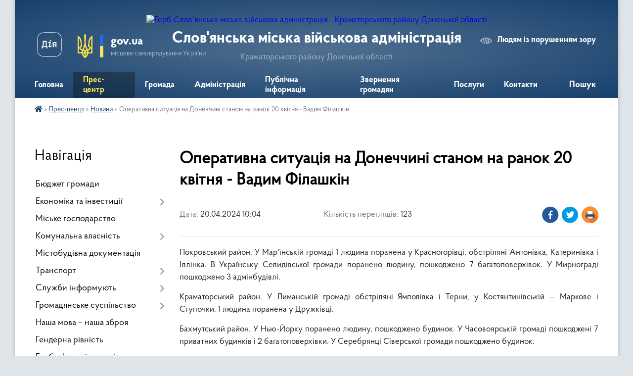

--- FILE ---
content_type: text/html; charset=UTF-8
request_url: https://slv.gov.ua/news/1713763727/
body_size: 7982
content:
<!DOCTYPE html>
<html lang="uk">
<head>
	<!--[if IE]><meta http-equiv="X-UA-Compatible" content="IE=edge"><![endif]-->
	<meta charset="utf-8">
	<meta name="viewport" content="width=device-width, initial-scale=1">
	<!--[if IE]><script>
		document.createElement('header');
		document.createElement('nav');
		document.createElement('main');
		document.createElement('section');
		document.createElement('article');
		document.createElement('aside');
		document.createElement('footer');
		document.createElement('figure');
		document.createElement('figcaption');
	</script><![endif]-->
	<title>Оперативна ситуація на Донеччині станом на ранок 20 квітня - Вадим Філашкін | Слов'янська міська військова адміністрація Краматорського району Донецької області</title>
	<meta name="description" content="Покровський район. У Мар&amp;#39;їнській громаді 1 людина поранена у Красногорівці, обстріляні Антонівка, Катеринівка і Іллінка. В Українську Селидівської громади поранено людину, пошкоджено 7 багатоповерхівок. У Мирнограді пошкоджено 3 адмінбу">
	<meta name="keywords" content="Оперативна, ситуація, на, Донеччині, станом, на, ранок, 20, квітня, -, Вадим, Філашкін, |, Слов'янська, міська, військова, адміністрація, Краматорського, району, Донецької, області">

	
		<meta property="og:image" content="https://rada.info/upload/users_files/04052821/17d70e43887adbc7c9eca2f7a6d2e6db.jpg">
	<meta property="og:image:width" content="1080">
	<meta property="og:image:height" content="1080">
			<meta property="og:title" content="Оперативна ситуація на Донеччині станом на ранок 20 квітня - Вадим Філашкін">
			<meta property="og:description" content="Покровський район. У Мар&amp;#39;їнській громаді 1 людина поранена у Красногорівці, обстріляні Антонівка, Катеринівка і Іллінка. В Українську Селидівської громади поранено людину, пошкоджено 7 багатоповерхівок. У Мирнограді пошкоджено 3 адмінбудівлі.">
			<meta property="og:type" content="article">
	<meta property="og:url" content="https://slv.gov.ua/news/1713763727/">
		
		<link rel="apple-touch-icon" sizes="57x57" href="https://slv.gov.ua/apple-icon-57x57.png">
	<link rel="apple-touch-icon" sizes="60x60" href="https://slv.gov.ua/apple-icon-60x60.png">
	<link rel="apple-touch-icon" sizes="72x72" href="https://slv.gov.ua/apple-icon-72x72.png">
	<link rel="apple-touch-icon" sizes="76x76" href="https://slv.gov.ua/apple-icon-76x76.png">
	<link rel="apple-touch-icon" sizes="114x114" href="https://slv.gov.ua/apple-icon-114x114.png">
	<link rel="apple-touch-icon" sizes="120x120" href="https://slv.gov.ua/apple-icon-120x120.png">
	<link rel="apple-touch-icon" sizes="144x144" href="https://slv.gov.ua/apple-icon-144x144.png">
	<link rel="apple-touch-icon" sizes="152x152" href="https://slv.gov.ua/apple-icon-152x152.png">
	<link rel="apple-touch-icon" sizes="180x180" href="https://slv.gov.ua/apple-icon-180x180.png">
	<link rel="icon" type="image/png" sizes="192x192" href="https://slv.gov.ua/android-icon-192x192.png">
	<link rel="icon" type="image/png" sizes="32x32" href="https://slv.gov.ua/favicon-32x32.png">
	<link rel="icon" type="image/png" sizes="96x96" href="https://slv.gov.ua/favicon-96x96.png">
	<link rel="icon" type="image/png" sizes="16x16" href="https://slv.gov.ua/favicon-16x16.png">
	<link rel="manifest" href="https://slv.gov.ua/manifest.json">
	<meta name="msapplication-TileColor" content="#ffffff">
	<meta name="msapplication-TileImage" content="https://slv.gov.ua/ms-icon-144x144.png">
	<meta name="theme-color" content="#ffffff">
	
	
		<meta name="robots" content="">
	
    <link rel="preload" href="https://cdnjs.cloudflare.com/ajax/libs/font-awesome/5.9.0/css/all.min.css" as="style">
	<link rel="stylesheet" href="https://cdnjs.cloudflare.com/ajax/libs/font-awesome/5.9.0/css/all.min.css" integrity="sha512-q3eWabyZPc1XTCmF+8/LuE1ozpg5xxn7iO89yfSOd5/oKvyqLngoNGsx8jq92Y8eXJ/IRxQbEC+FGSYxtk2oiw==" crossorigin="anonymous" referrerpolicy="no-referrer" />

    <link rel="preload" href="//gromada.org.ua/themes/km2/css/styles_vip.css?v=3.34" as="style">
	<link rel="stylesheet" href="//gromada.org.ua/themes/km2/css/styles_vip.css?v=3.34">
	<link rel="stylesheet" href="//gromada.org.ua/themes/km2/css/103385/theme_vip.css?v=1768704256">
	
		<!--[if lt IE 9]>
	<script src="https://oss.maxcdn.com/html5shiv/3.7.2/html5shiv.min.js"></script>
	<script src="https://oss.maxcdn.com/respond/1.4.2/respond.min.js"></script>
	<![endif]-->
	<!--[if gte IE 9]>
	<style type="text/css">
		.gradient { filter: none; }
	</style>
	<![endif]-->

</head>
<body class="">

	<a href="#top_menu" class="skip-link link" aria-label="Перейти до головного меню (Alt+1)" accesskey="1">Перейти до головного меню (Alt+1)</a>
	<a href="#left_menu" class="skip-link link" aria-label="Перейти до бічного меню (Alt+2)" accesskey="2">Перейти до бічного меню (Alt+2)</a>
    <a href="#main_content" class="skip-link link" aria-label="Перейти до головного вмісту (Alt+3)" accesskey="3">Перейти до текстового вмісту (Alt+3)</a>




	
	<div class="wrap">
		
		<header>
			<div class="header_wrap">
				<div class="logo">
					<a href="https://slv.gov.ua/" id="logo" class="form_2">
						<img src="https://rada.info/upload/users_files/04052821/gerb/Герб2.png" alt="Герб Слов'янська міська військова адміністрація - Краматорського району Донецької області">
					</a>
				</div>
				<div class="title">
					<div class="slogan_1">Слов'янська міська військова адміністрація</div>
					<div class="slogan_2">Краматорського району Донецької області</div>
				</div>
				<div class="gov_ua_block">
					<a class="diia" href="https://diia.gov.ua/" target="_blank" rel="nofollow" title="Державні послуги онлайн"><img src="//gromada.org.ua/themes/km2/img/diia.png" alt="Логотип Diia"></a>
					<img src="//gromada.org.ua/themes/km2/img/gerb.svg" class="gerb" alt="Герб України">
					<span class="devider"></span>
					<div class="title">
						<b>gov.ua</b>
						<span>місцеве самоврядування України</span>
					</div>
				</div>
								<div class="alt_link">
					<a href="#" rel="nofollow" title="Режим високої контастності" onclick="return set_special('49cc87c4c22ed96d1ff234ec7da433453ccb3eec');">Людям із порушенням зору</a>
				</div>
								
				<section class="top_nav">
					<nav class="main_menu" id="top_menu">
						<ul>
														<li class="">
								<a href="https://slv.gov.ua/main/"><span>Головна</span></a>
																							</li>
														<li class="active has-sub">
								<a href="javascript:;"><span>Прес-центр</span></a>
																<button onclick="return show_next_level(this);" aria-label="Показати підменю"></button>
																								<ul>
																		<li>
										<a href="https://slv.gov.ua/novini-08-16-45-24-12-2021/" class="active">Новини</a>
																													</li>
																		<li>
										<a href="https://slv.gov.ua/ogoloshennya-08-16-59-24-12-2021/">Оголошення</a>
																													</li>
																		<li>
										<a href="https://slv.gov.ua/onlajn-translyacii-10-08-49-19-01-2022/">Онлайн-трансляції</a>
																													</li>
																										</ul>
															</li>
														<li class=" has-sub">
								<a href="javascript:;"><span>Громада</span></a>
																<button onclick="return show_next_level(this);" aria-label="Показати підменю"></button>
																								<ul>
																		<li>
										<a href="https://slv.gov.ua/pro-gromadu-10-39-40-21-02-2024/">Про громаду</a>
																													</li>
																		<li>
										<a href="https://slv.gov.ua/structure/">Картка громади</a>
																													</li>
																										</ul>
															</li>
														<li class=" has-sub">
								<a href="javascript:;"><span>Адміністрація</span></a>
																<button onclick="return show_next_level(this);" aria-label="Показати підменю"></button>
																								<ul>
																		<li>
										<a href="https://slv.gov.ua/zagalni-vidomosti-16-02-44-19-01-2022/">Загальні відомості</a>
																													</li>
																		<li>
										<a href="https://slv.gov.ua/kerivnik-vca-16-02-54-19-01-2022/">Начальник ВА</a>
																													</li>
																		<li>
										<a href="https://slv.gov.ua/zastupniki-kerivnika-16-03-02-19-01-2022/">Заступники начальника</a>
																													</li>
																		<li>
										<a href="https://slv.gov.ua/struktura-vca-16-03-09-19-01-2022/">Структура ВА</a>
																													</li>
																		<li>
										<a href="https://slv.gov.ua/zapobigannya-korupcii-16-03-18-19-01-2022/">Запобігання корупції</a>
																													</li>
																		<li>
										<a href="https://slv.gov.ua/vakansii-16-03-47-19-01-2022/">Вакансії</a>
																													</li>
																		<li>
										<a href="https://slv.gov.ua/kolegialni-organi-16-04-18-19-01-2022/">Колегіальні органи</a>
																													</li>
																										</ul>
															</li>
														<li class=" has-sub">
								<a href="javascript:;"><span>Публічна інформація</span></a>
																<button onclick="return show_next_level(this);" aria-label="Показати підменю"></button>
																								<ul>
																		<li>
										<a href="https://slv.gov.ua/dostup-do-publichnoi-informacii-16-05-37-19-01-2022/">Доступ до публічної інформації</a>
																													</li>
																		<li>
										<a href="https://slv.gov.ua/zapit-na-informaciju-16-06-01-19-01-2022/">Подати запит на інформацію</a>
																													</li>
																		<li>
										<a href="https://slv.gov.ua/dokumenti-ta-proekti-dokumentiv-16-06-35-19-01-2022/">Документи та проєкти документів</a>
																													</li>
																		<li>
										<a href="https://slv.gov.ua/regulyatorni-akti-16-06-53-19-01-2022/">Регуляторні акти</a>
																													</li>
																		<li>
										<a href="https://slv.gov.ua/vidkriti-dani-16-07-07-19-01-2022/">Відкриті дані</a>
																													</li>
																		<li>
										<a href="https://slv.gov.ua/dokumenti-zakupivel-08-53-52-05-02-2024/">Документи закупівель</a>
																													</li>
																										</ul>
															</li>
														<li class=" has-sub">
								<a href="javascript:;"><span>Звернення громадян</span></a>
																<button onclick="return show_next_level(this);" aria-label="Показати підменю"></button>
																								<ul>
																		<li>
										<a href="https://slv.gov.ua/yak-zvernutis-do-nachalnika-mva-14-08-30-31-01-2024/">Як звернутись до начальника МВА?</a>
																													</li>
																		<li>
										<a href="https://slv.gov.ua/grafik-prijomiv-14-09-21-31-01-2024/">Графік прийомів</a>
																													</li>
																		<li>
										<a href="https://slv.gov.ua/elektronni-peticii-14-13-04-31-01-2024/">Електронні петиції</a>
																													</li>
																										</ul>
															</li>
														<li class=" has-sub">
								<a href="javascript:;"><span>Послуги</span></a>
																<button onclick="return show_next_level(this);" aria-label="Показати підменю"></button>
																								<ul>
																		<li>
										<a href="https://slv.gov.ua/derzhavni-poslugi-16-07-32-19-01-2022/">Державні послуги</a>
																													</li>
																		<li>
										<a href="https://slv.gov.ua/cnap-16-07-47-19-01-2022/">ЦНАП</a>
																													</li>
																		<li>
										<a href="https://slv.gov.ua/prozorij-ofis-16-08-06-19-01-2022/">Прозорий офіс</a>
																													</li>
																										</ul>
															</li>
														<li class="">
								<a href="https://slv.gov.ua/feedback/"><span>Контакти</span></a>
																							</li>
																				</ul>
					</nav>
					&nbsp;
					<button class="menu-button" id="open-button"><i class="fas fa-bars"></i> Меню сайту</button>
					<a href="https://slv.gov.ua/search/" rel="nofollow" class="search_button">Пошук</a>
				</section>
				
			</div>
		</header>
				
		<section class="bread_crumbs">
		<div xmlns:v="http://rdf.data-vocabulary.org/#"><a href="https://slv.gov.ua/" title="Головна сторінка"><i class="fas fa-home"></i></a> &raquo; <a href="https://slv.gov.ua/news/">Прес-центр</a> &raquo; <a href="https://slv.gov.ua/novini-08-16-45-24-12-2021/" aria-current="page">Новини</a>  &raquo; <span>Оперативна ситуація на Донеччині станом на ранок 20 квітня - Вадим Філашкін</span></div>
	</section>
	
	<section class="center_block">
		<div class="row">
			<div class="grid-25 fr">
				<aside>
				
									
										<div class="sidebar_title">Навігація</div>
										
					<nav class="sidebar_menu" id="left_menu">
						<ul>
														<li class="">
								<a href="https://slv.gov.ua/miskij-bjudzhet-09-47-19-21-01-2022/"><span>Бюджет громади</span></a>
																							</li>
														<li class=" has-sub">
								<a href="javascript:;"><span>Економіка та інвестиції</span></a>
																<button onclick="return show_next_level(this);" aria-label="Показати підменю"></button>
																								<ul>
																		<li class="">
										<a href="https://slv.gov.ua/ekonomika-14-56-46-01-02-2022/"><span>Економіка</span></a>
																													</li>
																		<li class="">
										<a href="https://slv.gov.ua/investicijna-diyalnist-14-57-35-01-02-2022/"><span>Інвестиційна діяльність</span></a>
																													</li>
																		<li class="">
										<a href="https://slv.gov.ua/malij-biznes-14-58-27-01-02-2022/"><span>Малий бізнес</span></a>
																													</li>
																		<li class="">
										<a href="https://slv.gov.ua/istorii-uspishnogo-biznesu-z-mista-slov’yanska-14-59-27-01-02-2022/"><span>Історії успішного бізнесу з міста Слов’янська</span></a>
																													</li>
																										</ul>
															</li>
														<li class="">
								<a href="https://slv.gov.ua/miske-gospodarstvo-09-48-26-21-01-2022/"><span>Міське господарство</span></a>
																							</li>
														<li class=" has-sub">
								<a href="javascript:;"><span>Комунальна власність</span></a>
																<button onclick="return show_next_level(this);" aria-label="Показати підменю"></button>
																								<ul>
																		<li class="">
										<a href="https://slv.gov.ua/aukcioni-11-01-07-02-02-2022/"><span>Аукціони</span></a>
																													</li>
																		<li class="">
										<a href="https://slv.gov.ua/obekti-11-01-26-02-02-2022/"><span>Об'єкти</span></a>
																													</li>
																										</ul>
															</li>
														<li class="">
								<a href="https://slv.gov.ua/mistobudivna-dokumentaciya-09-48-04-21-01-2022/"><span>Містобудівна документація</span></a>
																							</li>
														<li class=" has-sub">
								<a href="javascript:;"><span>Транспорт</span></a>
																<button onclick="return show_next_level(this);" aria-label="Показати підменю"></button>
																								<ul>
																		<li class=" has-sub">
										<a href="javascript:;"><span>Розклад руху</span></a>
																				<button onclick="return show_next_level(this);" aria-label="Показати підменю"></button>
																														<ul>
																						<li><a href="https://slv.gov.ua/trolejbusi-09-02-29-06-02-2024/"><span>Тролейбуси</span></a></li>
																						<li><a href="https://slv.gov.ua/miski-avtobusi-09-02-50-06-02-2024/"><span>Міські автобуси</span></a></li>
																						<li><a href="https://slv.gov.ua/primiski-avtobusi-09-03-06-06-02-2024/"><span>Приміські автобуси</span></a></li>
																						<li><a href="https://slv.gov.ua/pasazhirski-poizdi-15-00-27-15-02-2024/"><span>Пасажирські поїзди</span></a></li>
																						<li><a href="https://slv.gov.ua/primiski-poizdi-15-13-25-15-02-2024/"><span>Приміські поїзди</span></a></li>
																																</ul>
																			</li>
																		<li class="">
										<a href="https://slv.gov.ua/perevizniki-15-04-29-22-02-2024/"><span>Перевізники</span></a>
																													</li>
																										</ul>
															</li>
														<li class=" has-sub">
								<a href="javascript:;"><span>Служби інформують</span></a>
																<button onclick="return show_next_level(this);" aria-label="Показати підменю"></button>
																								<ul>
																		<li class="">
										<a href="https://slv.gov.ua/fotozviti-kp-blagoustrij-11-56-24-01-02-2022/"><span>Фотозвіти КП "Благоустрій"</span></a>
																													</li>
																		<li class="">
										<a href="https://slv.gov.ua/fotozviti-kp-atp-052814-15-12-05-23-01-2024/"><span>Фотозвіти КП "АТП 052814"</span></a>
																													</li>
																		<li class="">
										<a href="https://slv.gov.ua/fotozviti-kp-slovmiskvodokanal-15-13-53-23-01-2024/"><span>Фотозвіти КП "Словміськводоканал"</span></a>
																													</li>
																		<li class="">
										<a href="https://slv.gov.ua/civilnij-zahist-11-57-05-01-02-2022/"><span>Цивільний захист</span></a>
																													</li>
																		<li class="">
										<a href="https://slv.gov.ua/dsns-11-57-15-01-02-2022/"><span>ДСНС</span></a>
																													</li>
																		<li class="">
										<a href="https://slv.gov.ua/arhivnij-viddil-08-38-30-30-09-2024/"><span>Архівний відділ</span></a>
																													</li>
																										</ul>
															</li>
														<li class=" has-sub">
								<a href="javascript:;"><span>Громадянське суспільство</span></a>
																<button onclick="return show_next_level(this);" aria-label="Показати підменю"></button>
																								<ul>
																		<li class="">
										<a href="https://slv.gov.ua/konsultacii-z-gromadskistju-10-59-14-02-02-2022/"><span>Консультації з громадськістю</span></a>
																													</li>
																		<li class="">
										<a href="https://slv.gov.ua/gromadski-organizacii-10-59-46-02-02-2022/"><span>Громадські організації</span></a>
																													</li>
																		<li class="">
										<a href="https://slv.gov.ua/gromadski-prostori-11-00-19-02-02-2022/"><span>Громадські простори</span></a>
																													</li>
																										</ul>
															</li>
														<li class="">
								<a href="https://slv.gov.ua/nasha-mova-–-nasha-zbroya-13-33-59-13-01-2026/"><span>Наша мова – наша зброя</span></a>
																							</li>
														<li class="">
								<a href="https://slv.gov.ua/genderna-rivnist-09-28-13-06-05-2025/"><span>Гендерна рівність</span></a>
																							</li>
														<li class="">
								<a href="https://slv.gov.ua/bezbarernij-prostir-13-28-53-03-06-2025/"><span>Безбар'єрний простір</span></a>
																							</li>
														<li class="">
								<a href="https://slv.gov.ua/evidnovlennya-13-28-56-15-08-2025/"><span>єВідновлення</span></a>
																							</li>
													</ul>
						
												
					</nav>

											<div class="sidebar_title">Публічні закупівлі</div>	
<div class="petition_block">

		<p><a href="https://slv.gov.ua/prozorro/" title="Публічні закупівлі Прозорро"><img src="//gromada.org.ua/themes/km2/img/prozorro_logo.png?v=2025" alt="Prozorro"></a></p>
	
		<p><a href="https://slv.gov.ua/openbudget/" title="Відкритий бюджет"><img src="//gromada.org.ua/themes/km2/img/openbudget_logo.png?v=2025" alt="OpenBudget"></a></p>
	
	
</div>									
					
					
					
					
										<div id="banner_block">

						<p><a rel="nofollow" href="https://dn.gov.ua/" target="_blank"><img alt="Донецька обласна державна адміністрація" src="https://rada.info/upload/users_files/04052821/b71b2b9bcede110e6ffade7ddb7fa72f.jpg" style="width: 257px; height: 67px;" /></a><a rel="nofollow" href="https://kramatorska-rda.gov.ua/" target="_blank"><img alt="Краматорська районна державна адміністрація" src="https://rada.info/upload/users_files/04052821/71299da99a17c2c2313d24581ebbf9b4.jpg" style="width: 257px; height: 67px;" /></a><img alt="Гаряча лінія з комунальних питань, 1505, 050-471-40-72" src="https://rada.info/upload/users_files/04052821/54e3aaddaa0745d15a50d38aefb48814.gif" style="width: 257px; height: 67px;" /><a rel="nofollow" href="https://petition.e-dem.ua/slavyansk" target="_blank"><img alt="Місцеві петиції" src="https://rada.info/upload/users_files/04052821/c7c2468c2872ea2128f56e6770bab297.jpg" style="width: 257px; height: 67px;" /></a><a rel="nofollow" href="https://consult.e-dem.ua/1414100000" target="_blank"><img alt="Консультації з громадськістю" src="https://rada.info/upload/users_files/04052821/c1be40080b88c9412a8821f71801b609.jpg" style="width: 257px; height: 67px;" /></a><a rel="nofollow" href="https://memorial.slv.gov.ua/" target="_blank"><img alt="Меморіал" src="https://rada.info/upload/users_files/04052821/5b3a67138560e4fb2020849f991222d6.jpg" style="width: 257px; height: 67px;" /></a><a rel="nofollow" href="https://pulse.gov.ua/" target="_blank"><img alt="Підприємець? Залиште відгук про отриману державну послугу на порталі Пульс!" src="https://rada.info/upload/users_files/04052821/274c8d94fd77f2bf0e57687da9a44ecd.jpg" style="width: 257px; height: 67px;" /></a><a rel="nofollow" href="/protidiya-nasilstvu-10-28-04-27-11-2024/" target="_blank"><img alt="Насильству немає виправдання" src="https://rada.info/upload/users_files/04052821/68f318c7f8399bf7848232e9b6b6b2d5.jpg" style="width: 257px; height: 67px;" /></a><a rel="nofollow" href="https://howareu.com" target="_blank"><img alt="Піклуватися про ментальне здоров'я із ТИ ЯК? на howareu.com" src="https://rada.info/upload/users_files/04052821/452e9ce485c7cdb4db103fe4048d11e8.jpg" style="width: 257px; height: 67px;" /></a></p>
						<div class="clearfix"></div>

						<style>
.top_nav .main_menu ul li a {font-size:17px;padding:0 20px;}
#sl_18306 { display: none; }
</style>

<!-- Google tag (gtag.js) -->
<script async src="https://www.googletagmanager.com/gtag/js?id=G-4NS2GB12FJ"></script>
<script>
  window.dataLayer = window.dataLayer || [];
  function gtag(){dataLayer.push(arguments);}
  gtag('js', new Date());

  gtag("config", "G-4NS2GB12FJ");
</script>
						<div class="clearfix"></div>

					</div>
				
				</aside>
			</div>
			<div class="grid-75">

				<main id="main_content">

																		<h1>Оперативна ситуація на Донеччині станом на ранок 20 квітня - Вадим Філашкін</h1>


<div class="row ">
	<div class="grid-30 one_news_date">
		Дата: <span>20.04.2024 10:04</span>
	</div>
	<div class="grid-30 one_news_count">
		Кількість переглядів: <span>123</span>
	</div>
		<div class="grid-30 one_news_socials">
		<button class="social_share" data-type="fb"><img src="//gromada.org.ua/themes/km2/img/share/fb.png" alt="Іконка Фейсбук"></button>
		<button class="social_share" data-type="tw"><img src="//gromada.org.ua/themes/km2/img/share/tw.png" alt="Іконка Твітер"></button>
		<button class="print_btn" onclick="window.print();"><img src="//gromada.org.ua/themes/km2/img/share/print.png" alt="Іконка принтера"></button>
	</div>
		<div class="clearfix"></div>
</div>

<hr>

<p style="text-align: justify;">Покровський район. У Мар&#39;їнській громаді 1 людина поранена у Красногорівці, обстріляні Антонівка, Катеринівка і Іллінка. В Українську Селидівської громади поранено людину, пошкоджено 7 багатоповерхівок. У Мирнограді пошкоджено 3 адмінбудівлі.</p>

<p style="text-align: justify;">Краматорський район. У Лиманській громаді обстріляні Ямполівка і Терни, у Костянтинівській &mdash; Маркове і Ступочки. 1 людина поранена у Дружківці.</p>

<p style="text-align: justify;">Бахмутський район. У Нью-Йорку поранено людину, пошкоджено будинок. У Часовоярській громаді пошкоджені 7 приватних будинків і 2 багатоповерхівки. У Серебрянці Сіверської громади пошкоджено будинок.</p>

<p style="text-align: justify;">Всього за добу росіяни 10 разів обстріляли населені пункти Донеччини. З лінії фронту евакуйовано 139 людей, у тому числі 21 дитину.</p>

<p style="text-align: justify;"><img alt="Фото без опису" src="https://rada.info/upload/users_files/04052821/17d70e43887adbc7c9eca2f7a6d2e6db.jpg" style="width: 1080px; height: 1080px;" /></p>
<div class="clearfix"></div>

<hr>



<p><a href="https://slv.gov.ua/novini-08-16-45-24-12-2021/" class="btn btn-grey">&laquo; повернутися</a></p>											
				</main>
				
			</div>
			<div class="clearfix"></div>
		</div>
	</section>
	
	
	<footer>
		
		<div class="row">
			<div class="grid-40 socials">
				<p>
					<a href="https://gromada.org.ua/rss/103385/" rel="nofollow" target="_blank" title="RSS-стрічка новин"><i class="fas fa-rss"></i></a>
																				<a href="https://www.facebook.com/slavrada/" rel="nofollow" target="_blank" title="Сторінка у Фейсбук"><i class="fab fa-facebook-f"></i></a>					<a href="https://www.youtube.com/channel/UCqDiLTVvkJm9QvGZ2jcl9fg" rel="nofollow" target="_blank" title="Канал Youtube"><i class="fab fa-youtube"></i></a>					<a href="https://t.me/slv_vca" rel="nofollow" target="_blank" title="Телеграм-канал громади"><i class="fab fa-telegram"></i></a>					<a href="https://slv.gov.ua/sitemap/" title="Мапа сайту"><i class="fas fa-sitemap"></i></a>
				</p>
				<p class="copyright">Слов'янська міська військова адміністрація - 2024-2026 &copy; Весь контент доступний за ліцензією <a href="https://creativecommons.org/licenses/by/4.0/deed.uk" target="_blank" rel="nofollow">Creative Commons Attribution 4.0 International License</a>, якщо не зазначено інше.</p>
			</div>
			<div class="grid-20 developers">
				<a href="https://vlada.ua/" rel="nofollow" target="_blank" title="Перейти на сайт платформи VladaUA"><img src="//gromada.org.ua/themes/km2/img/vlada_online.svg?v=ua" class="svg" alt="Логотип платформи VladaUA"></a><br>
				<span>офіційні сайти &laquo;під ключ&raquo;</span><br>
				для органів державної влади
			</div>
			<div class="grid-40 admin_auth_block">
								<p class="first"><a href="#" rel="nofollow" class="alt_link" onclick="return set_special('49cc87c4c22ed96d1ff234ec7da433453ccb3eec');">Людям із порушенням зору</a></p>
				<p><a href="#auth_block" class="open-popup" title="Вхід в адмін-панель сайту"><i class="fa fa-lock"></i></a></p>
				<p class="sec"><a href="#auth_block" class="open-popup">Вхід для адміністратора</a></p>
				<div id="google_translate_element" style="text-align: left;width: 202px;float: right;margin-top: 13px;"></div>
							</div>
			<div class="clearfix"></div>
		</div>

	</footer>

	</div>

		
	



<a href="#" id="Go_Top"><i class="fas fa-angle-up"></i></a>
<a href="#" id="Go_Top2"><i class="fas fa-angle-up"></i></a>

<script type="text/javascript" src="//gromada.org.ua/themes/km2/js/jquery-3.6.0.min.js"></script>
<script type="text/javascript" src="//gromada.org.ua/themes/km2/js/jquery-migrate-3.3.2.min.js"></script>
<script type="text/javascript" src="//gromada.org.ua/themes/km2/js/flickity.pkgd.min.js"></script>
<script type="text/javascript" src="//gromada.org.ua/themes/km2/js/flickity-imagesloaded.js"></script>
<script type="text/javascript">
	$(document).ready(function(){
		$(".main-carousel .carousel-cell.not_first").css("display", "block");
	});
</script>
<script type="text/javascript" src="//gromada.org.ua/themes/km2/js/icheck.min.js"></script>
<script type="text/javascript" src="//gromada.org.ua/themes/km2/js/superfish.min.js?v=2"></script>



<script type="text/javascript" src="//gromada.org.ua/themes/km2/js/functions_unpack.js?v=5.17"></script>
<script type="text/javascript" src="//gromada.org.ua/themes/km2/js/hoverIntent.js"></script>
<script type="text/javascript" src="//gromada.org.ua/themes/km2/js/jquery.magnific-popup.min.js?v=1.1"></script>
<script type="text/javascript" src="//gromada.org.ua/themes/km2/js/jquery.mask.min.js"></script>


	


<script type="text/javascript" src="//translate.google.com/translate_a/element.js?cb=googleTranslateElementInit"></script>
<script type="text/javascript">
	function googleTranslateElementInit() {
		new google.translate.TranslateElement({
			pageLanguage: 'uk',
			includedLanguages: 'de,en,es,fr,pl,hu,bg,ro,da,lt',
			layout: google.translate.TranslateElement.InlineLayout.SIMPLE,
			gaTrack: true,
			gaId: 'UA-71656986-1'
		}, 'google_translate_element');
	}
</script>

<script>
  (function(i,s,o,g,r,a,m){i["GoogleAnalyticsObject"]=r;i[r]=i[r]||function(){
  (i[r].q=i[r].q||[]).push(arguments)},i[r].l=1*new Date();a=s.createElement(o),
  m=s.getElementsByTagName(o)[0];a.async=1;a.src=g;m.parentNode.insertBefore(a,m)
  })(window,document,"script","//www.google-analytics.com/analytics.js","ga");

  ga("create", "UA-71656986-1", "auto");
  ga("send", "pageview");

</script>

<script async
src="https://www.googletagmanager.com/gtag/js?id=UA-71656986-2"></script>
<script>
   window.dataLayer = window.dataLayer || [];
   function gtag(){dataLayer.push(arguments);}
   gtag("js", new Date());

   gtag("config", "UA-71656986-2");
</script>



<div style="display: none;">
								<div id="get_gromada_ban" class="dialog-popup s">

	<div class="logo"><img src="//gromada.org.ua/themes/km2/img/logo.svg" class="svg"></div>
    <h4>Код для вставки на сайт</h4>
	
    <div class="form-group">
        <img src="//gromada.org.ua/gromada_orgua_88x31.png">
    </div>
    <div class="form-group">
        <textarea id="informer_area" class="form-control"><a href="https://gromada.org.ua/" target="_blank"><img src="https://gromada.org.ua/gromada_orgua_88x31.png" alt="Gromada.org.ua - веб сайти діючих громад України" /></a></textarea>
    </div>
	
</div>			<div id="auth_block" class="dialog-popup s" role="dialog" aria-modal="true" aria-labelledby="auth_block_label">

	<div class="logo"><img src="//gromada.org.ua/themes/km2/img/logo.svg" class="svg"></div>
    <h4 id="auth_block_label">Вхід для адміністратора</h4>
    <form action="//gromada.org.ua/n/actions/" method="post">

		
        
        <div class="form-group">
            <label class="control-label" for="login">Логін: <span>*</span></label>
            <input type="text" class="form-control" name="login" id="login" value="" autocomplete="username" required>
        </div>
        <div class="form-group">
            <label class="control-label" for="password">Пароль: <span>*</span></label>
            <input type="password" class="form-control" name="password" id="password" value="" autocomplete="current-password" required>
        </div>
        <div class="form-group center">
            <input type="hidden" name="object_id" value="103385">
			<input type="hidden" name="back_url" value="https://slv.gov.ua/news/1713763727/">
            <button type="submit" class="btn btn-yellow" name="pAction" value="login_as_admin_temp">Авторизуватись</button>
        </div>
		

    </form>

</div>


			
						
								</div>
</body>
</html>